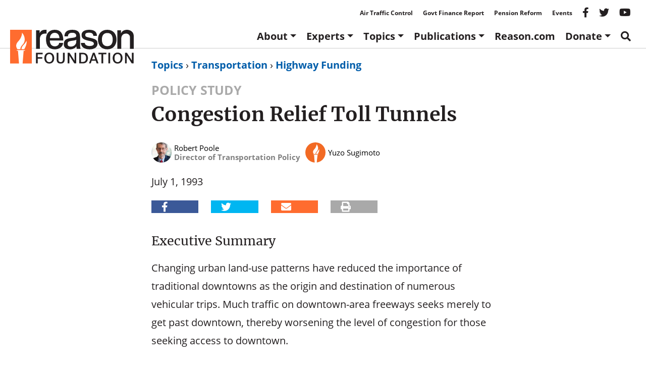

--- FILE ---
content_type: text/html; charset=utf-8
request_url: https://www.google.com/recaptcha/api2/anchor?ar=1&k=6LeMnkUaAAAAALL8T1-XAyB7vxpOeTExu6KwR48-&co=aHR0cHM6Ly9yZWFzb24ub3JnOjQ0Mw..&hl=en&v=TkacYOdEJbdB_JjX802TMer9&size=invisible&anchor-ms=20000&execute-ms=15000&cb=tk3n2vvavjqx
body_size: 45389
content:
<!DOCTYPE HTML><html dir="ltr" lang="en"><head><meta http-equiv="Content-Type" content="text/html; charset=UTF-8">
<meta http-equiv="X-UA-Compatible" content="IE=edge">
<title>reCAPTCHA</title>
<style type="text/css">
/* cyrillic-ext */
@font-face {
  font-family: 'Roboto';
  font-style: normal;
  font-weight: 400;
  src: url(//fonts.gstatic.com/s/roboto/v18/KFOmCnqEu92Fr1Mu72xKKTU1Kvnz.woff2) format('woff2');
  unicode-range: U+0460-052F, U+1C80-1C8A, U+20B4, U+2DE0-2DFF, U+A640-A69F, U+FE2E-FE2F;
}
/* cyrillic */
@font-face {
  font-family: 'Roboto';
  font-style: normal;
  font-weight: 400;
  src: url(//fonts.gstatic.com/s/roboto/v18/KFOmCnqEu92Fr1Mu5mxKKTU1Kvnz.woff2) format('woff2');
  unicode-range: U+0301, U+0400-045F, U+0490-0491, U+04B0-04B1, U+2116;
}
/* greek-ext */
@font-face {
  font-family: 'Roboto';
  font-style: normal;
  font-weight: 400;
  src: url(//fonts.gstatic.com/s/roboto/v18/KFOmCnqEu92Fr1Mu7mxKKTU1Kvnz.woff2) format('woff2');
  unicode-range: U+1F00-1FFF;
}
/* greek */
@font-face {
  font-family: 'Roboto';
  font-style: normal;
  font-weight: 400;
  src: url(//fonts.gstatic.com/s/roboto/v18/KFOmCnqEu92Fr1Mu4WxKKTU1Kvnz.woff2) format('woff2');
  unicode-range: U+0370-0377, U+037A-037F, U+0384-038A, U+038C, U+038E-03A1, U+03A3-03FF;
}
/* vietnamese */
@font-face {
  font-family: 'Roboto';
  font-style: normal;
  font-weight: 400;
  src: url(//fonts.gstatic.com/s/roboto/v18/KFOmCnqEu92Fr1Mu7WxKKTU1Kvnz.woff2) format('woff2');
  unicode-range: U+0102-0103, U+0110-0111, U+0128-0129, U+0168-0169, U+01A0-01A1, U+01AF-01B0, U+0300-0301, U+0303-0304, U+0308-0309, U+0323, U+0329, U+1EA0-1EF9, U+20AB;
}
/* latin-ext */
@font-face {
  font-family: 'Roboto';
  font-style: normal;
  font-weight: 400;
  src: url(//fonts.gstatic.com/s/roboto/v18/KFOmCnqEu92Fr1Mu7GxKKTU1Kvnz.woff2) format('woff2');
  unicode-range: U+0100-02BA, U+02BD-02C5, U+02C7-02CC, U+02CE-02D7, U+02DD-02FF, U+0304, U+0308, U+0329, U+1D00-1DBF, U+1E00-1E9F, U+1EF2-1EFF, U+2020, U+20A0-20AB, U+20AD-20C0, U+2113, U+2C60-2C7F, U+A720-A7FF;
}
/* latin */
@font-face {
  font-family: 'Roboto';
  font-style: normal;
  font-weight: 400;
  src: url(//fonts.gstatic.com/s/roboto/v18/KFOmCnqEu92Fr1Mu4mxKKTU1Kg.woff2) format('woff2');
  unicode-range: U+0000-00FF, U+0131, U+0152-0153, U+02BB-02BC, U+02C6, U+02DA, U+02DC, U+0304, U+0308, U+0329, U+2000-206F, U+20AC, U+2122, U+2191, U+2193, U+2212, U+2215, U+FEFF, U+FFFD;
}
/* cyrillic-ext */
@font-face {
  font-family: 'Roboto';
  font-style: normal;
  font-weight: 500;
  src: url(//fonts.gstatic.com/s/roboto/v18/KFOlCnqEu92Fr1MmEU9fCRc4AMP6lbBP.woff2) format('woff2');
  unicode-range: U+0460-052F, U+1C80-1C8A, U+20B4, U+2DE0-2DFF, U+A640-A69F, U+FE2E-FE2F;
}
/* cyrillic */
@font-face {
  font-family: 'Roboto';
  font-style: normal;
  font-weight: 500;
  src: url(//fonts.gstatic.com/s/roboto/v18/KFOlCnqEu92Fr1MmEU9fABc4AMP6lbBP.woff2) format('woff2');
  unicode-range: U+0301, U+0400-045F, U+0490-0491, U+04B0-04B1, U+2116;
}
/* greek-ext */
@font-face {
  font-family: 'Roboto';
  font-style: normal;
  font-weight: 500;
  src: url(//fonts.gstatic.com/s/roboto/v18/KFOlCnqEu92Fr1MmEU9fCBc4AMP6lbBP.woff2) format('woff2');
  unicode-range: U+1F00-1FFF;
}
/* greek */
@font-face {
  font-family: 'Roboto';
  font-style: normal;
  font-weight: 500;
  src: url(//fonts.gstatic.com/s/roboto/v18/KFOlCnqEu92Fr1MmEU9fBxc4AMP6lbBP.woff2) format('woff2');
  unicode-range: U+0370-0377, U+037A-037F, U+0384-038A, U+038C, U+038E-03A1, U+03A3-03FF;
}
/* vietnamese */
@font-face {
  font-family: 'Roboto';
  font-style: normal;
  font-weight: 500;
  src: url(//fonts.gstatic.com/s/roboto/v18/KFOlCnqEu92Fr1MmEU9fCxc4AMP6lbBP.woff2) format('woff2');
  unicode-range: U+0102-0103, U+0110-0111, U+0128-0129, U+0168-0169, U+01A0-01A1, U+01AF-01B0, U+0300-0301, U+0303-0304, U+0308-0309, U+0323, U+0329, U+1EA0-1EF9, U+20AB;
}
/* latin-ext */
@font-face {
  font-family: 'Roboto';
  font-style: normal;
  font-weight: 500;
  src: url(//fonts.gstatic.com/s/roboto/v18/KFOlCnqEu92Fr1MmEU9fChc4AMP6lbBP.woff2) format('woff2');
  unicode-range: U+0100-02BA, U+02BD-02C5, U+02C7-02CC, U+02CE-02D7, U+02DD-02FF, U+0304, U+0308, U+0329, U+1D00-1DBF, U+1E00-1E9F, U+1EF2-1EFF, U+2020, U+20A0-20AB, U+20AD-20C0, U+2113, U+2C60-2C7F, U+A720-A7FF;
}
/* latin */
@font-face {
  font-family: 'Roboto';
  font-style: normal;
  font-weight: 500;
  src: url(//fonts.gstatic.com/s/roboto/v18/KFOlCnqEu92Fr1MmEU9fBBc4AMP6lQ.woff2) format('woff2');
  unicode-range: U+0000-00FF, U+0131, U+0152-0153, U+02BB-02BC, U+02C6, U+02DA, U+02DC, U+0304, U+0308, U+0329, U+2000-206F, U+20AC, U+2122, U+2191, U+2193, U+2212, U+2215, U+FEFF, U+FFFD;
}
/* cyrillic-ext */
@font-face {
  font-family: 'Roboto';
  font-style: normal;
  font-weight: 900;
  src: url(//fonts.gstatic.com/s/roboto/v18/KFOlCnqEu92Fr1MmYUtfCRc4AMP6lbBP.woff2) format('woff2');
  unicode-range: U+0460-052F, U+1C80-1C8A, U+20B4, U+2DE0-2DFF, U+A640-A69F, U+FE2E-FE2F;
}
/* cyrillic */
@font-face {
  font-family: 'Roboto';
  font-style: normal;
  font-weight: 900;
  src: url(//fonts.gstatic.com/s/roboto/v18/KFOlCnqEu92Fr1MmYUtfABc4AMP6lbBP.woff2) format('woff2');
  unicode-range: U+0301, U+0400-045F, U+0490-0491, U+04B0-04B1, U+2116;
}
/* greek-ext */
@font-face {
  font-family: 'Roboto';
  font-style: normal;
  font-weight: 900;
  src: url(//fonts.gstatic.com/s/roboto/v18/KFOlCnqEu92Fr1MmYUtfCBc4AMP6lbBP.woff2) format('woff2');
  unicode-range: U+1F00-1FFF;
}
/* greek */
@font-face {
  font-family: 'Roboto';
  font-style: normal;
  font-weight: 900;
  src: url(//fonts.gstatic.com/s/roboto/v18/KFOlCnqEu92Fr1MmYUtfBxc4AMP6lbBP.woff2) format('woff2');
  unicode-range: U+0370-0377, U+037A-037F, U+0384-038A, U+038C, U+038E-03A1, U+03A3-03FF;
}
/* vietnamese */
@font-face {
  font-family: 'Roboto';
  font-style: normal;
  font-weight: 900;
  src: url(//fonts.gstatic.com/s/roboto/v18/KFOlCnqEu92Fr1MmYUtfCxc4AMP6lbBP.woff2) format('woff2');
  unicode-range: U+0102-0103, U+0110-0111, U+0128-0129, U+0168-0169, U+01A0-01A1, U+01AF-01B0, U+0300-0301, U+0303-0304, U+0308-0309, U+0323, U+0329, U+1EA0-1EF9, U+20AB;
}
/* latin-ext */
@font-face {
  font-family: 'Roboto';
  font-style: normal;
  font-weight: 900;
  src: url(//fonts.gstatic.com/s/roboto/v18/KFOlCnqEu92Fr1MmYUtfChc4AMP6lbBP.woff2) format('woff2');
  unicode-range: U+0100-02BA, U+02BD-02C5, U+02C7-02CC, U+02CE-02D7, U+02DD-02FF, U+0304, U+0308, U+0329, U+1D00-1DBF, U+1E00-1E9F, U+1EF2-1EFF, U+2020, U+20A0-20AB, U+20AD-20C0, U+2113, U+2C60-2C7F, U+A720-A7FF;
}
/* latin */
@font-face {
  font-family: 'Roboto';
  font-style: normal;
  font-weight: 900;
  src: url(//fonts.gstatic.com/s/roboto/v18/KFOlCnqEu92Fr1MmYUtfBBc4AMP6lQ.woff2) format('woff2');
  unicode-range: U+0000-00FF, U+0131, U+0152-0153, U+02BB-02BC, U+02C6, U+02DA, U+02DC, U+0304, U+0308, U+0329, U+2000-206F, U+20AC, U+2122, U+2191, U+2193, U+2212, U+2215, U+FEFF, U+FFFD;
}

</style>
<link rel="stylesheet" type="text/css" href="https://www.gstatic.com/recaptcha/releases/TkacYOdEJbdB_JjX802TMer9/styles__ltr.css">
<script nonce="9mtnxW8GJ3u9sAFLG5jyNQ" type="text/javascript">window['__recaptcha_api'] = 'https://www.google.com/recaptcha/api2/';</script>
<script type="text/javascript" src="https://www.gstatic.com/recaptcha/releases/TkacYOdEJbdB_JjX802TMer9/recaptcha__en.js" nonce="9mtnxW8GJ3u9sAFLG5jyNQ">
      
    </script></head>
<body><div id="rc-anchor-alert" class="rc-anchor-alert"></div>
<input type="hidden" id="recaptcha-token" value="[base64]">
<script type="text/javascript" nonce="9mtnxW8GJ3u9sAFLG5jyNQ">
      recaptcha.anchor.Main.init("[\x22ainput\x22,[\x22bgdata\x22,\x22\x22,\[base64]/[base64]/[base64]/eihOLHUpOkYoTiwwLFt3LDIxLG1dKSxwKHUsZmFsc2UsTixmYWxzZSl9Y2F0Y2goYil7ayhOLDI5MCk/[base64]/[base64]/Sy5MKCk6Sy5UKSxoKS1LLlQsYj4+MTQpPjAsSy51JiYoSy51Xj0oSy5vKzE+PjIpKihiPDwyKSksSy5vKSsxPj4yIT0wfHxLLlYsbXx8ZClLLko9MCxLLlQ9aDtpZighZClyZXR1cm4gZmFsc2U7aWYoaC1LLkg8KEsuTj5LLkYmJihLLkY9Sy5OKSxLLk4tKE4/MjU1Ono/NToyKSkpcmV0dXJuIGZhbHNlO3JldHVybiEoSy52PSh0KEssMjY3LChOPWsoSywoSy50TD11LHo/NDcyOjI2NykpLEsuQSkpLEsuUC5wdXNoKFtKRCxOLHo/[base64]/[base64]/bmV3IFhbZl0oQlswXSk6Vz09Mj9uZXcgWFtmXShCWzBdLEJbMV0pOlc9PTM/bmV3IFhbZl0oQlswXSxCWzFdLEJbMl0pOlc9PTQ/[base64]/[base64]/[base64]/[base64]/[base64]\\u003d\\u003d\x22,\[base64]\\u003d\x22,\x22w4c9wpYqw6Rnw7IIwqXDhMOFw7vCscOMFsKrw4Ffw5fCtgMQb8OzOsKPw6LDpMKuwq3DgsKFbsKJw67CrxVcwqNvwqhTZh/DvFzDhBVbQi0Gw5lPJ8O3OcKWw6lGMMKlL8ObQwQNw77CnsKvw4fDgEDDog/[base64]/PcKND8O2wpjDg07CjkLCqcKhMEgLw5FYC2PDj8OPSsOtw7vDvVLCtsKsw6w8T3hOw5zCjcOwwp0jw5XDmF/DmCfDplMpw6bDj8KQw4/[base64]/CtirCrT4VTTUwKnzCj8KzS8K1wodVEcOHX8KKUzxAe8OkICAvwoJsw7sOfcK5XcOEwrjCq0TCrRMKOcKCwq3DhDs4ZMKoB8OcancFw4vDhcOVL0HDp8KJw7IqQDnDocKyw6VFX8KIcgXDpXRrwoJRwo3DksOWZcOLwrLCqsKVwq/[base64]/DgMOKwrvCn8K7wrJ9wrPDtRwQQHjDiBrCpE4uZlTDvCo6wp3CuwIsDcO7D1lbZsKPwqXDmMOew6LDsUEvT8KYG8KoM8Orw40xIcKSAMKnwqrDnW7Ct8OcwrVywofCpQEdFnTCr8ORwpl0F00/w5RPw7M7QsKrw4rCgWoZw4YGPgTDpMK+w7x3w43DgsKXZMKxWyZ0PjtwXMOuwp/Ch8K9ewBsw5k1w47DoMOjw7szw7jDjSM+w4HCjivCnUXCkcKywrkEwp/CvcOfwr86w4XDj8OJw7vDmcOqQ8O5A3rDvXURwp/[base64]/Ct8Ktw4PDtsKhOMO9wrfDrmrClMOkw4vClw3CkxXCkcOEKsKyw68EYQt/wpsUIzU5w4jCv8KNw4LCjsKqwrbDu8KowpkMfsOnw43CosO6w7MUUzHDnGQdMHEQw60Lw6RmwoHCvUzDi3QENRHDgcOxZ2HCuhvDncKGOCPCucK3w4fCgsKgBml+OExrKMK4w4NQCxrCsEplw7/DsG9uw6UEwrbDgMKjKcOTw57DpcKXBmrCh8ONMcKmwo1Swp7DrcObPk/DvU8kw5jDlUgLYMKcS29rw4TCusO+w7rDqsKEOmzCqBEtAcO2DMKvZMKEwohkMwXDiMOkw4zDl8K3wrDCvcK3w4c5ScKawoPDl8OfeQvClsK9WsO3wrVQwpfCkMKnwoZAGcOfbcK8wr4lwpbCucKWTyXDjMKtw6jCvn4jwpgOWcKFwrlpWy/DgcKUAWdEw4/DgUthwqjDmEXClBLClCHCsT5vwrrDpsKFwpnDrsOdwqdzXMOufsOKVMK+FAvCgMKPKihBwqTDgWhBwqwBZQUcJGogw6bCicOIwpbDisK0w6p6woUMbxEAwpsiWzLCksOMw7jCmsKIw7XDlA/Dsk0Gw6nCvsOcKcOPZALDkUzDg0PCh8KxWhwtU2jCjXnDkcOwwpJScyJqw5bDgT1eQFjCtWLDn1BUTjDCtMO/csOMSRBSwqVoEcK/w7Q1UUwGR8Ovw6fCqsKcDSxyw47DpsOtGXcWW8ODLsONfQfCtWwKwrnDl8KGwpkhHhPDkcKhfcOTQHrCnHzDr8Kof017Rh/DocKVwq4yw58EG8KoCcO1w73Ct8Kre392w6NJWMOSWcK8w6PDuz0bbsKcw4R1Gh1cE8OZw6/CnDbCksOLw6bDssKFw7DCvsKHdMKwbwgsd2PDscKjw5IrPcOtw7vCo1vCtcO8w4PCtsKow6TDnsKtw4nCgMKBwrc6w7lBwpfCvsKtV3TDlMKYAw1Uw7ggOBU/w5DDqlTCuWrDh8OQw5gbfFTCiTVQw6/CunTDqsKPQsKnRMKHUhLCocKIe1nDiXQ1YcKOf8OQw5UEw61YHiFdwpFNw4wfZsOAKsKNwqxTFcO1w6jChsKtDxh2w5hHw5XDjDx/w7nDkcKkPyDDqMKgw6wGPsO9CMKxwqXDm8OwK8Oscw58wrgVBMOiUMK6w7DDmyxewqpGMwNqwpTDhsKiKsOUwrwIw7bDuMObwrnCqR8YL8KkSsOXMD/Di3/CiMOiwovDj8Kew6HDt8OICFRCwpxEZgFGf8OKTA3CmsO9eMKOQsKpw6/CglTDqz48wqBCw4xjwpjDl2wfTMKUwrDClmZ8w4cEBsOwwpHDucOlw4ZtTcKwMiMzwrzDhcOFAMK4TMKiZsKnwqkvwr3DnnAHw7ZOIiIxw7HDjcO/[base64]/DoMOdw5EiSsKGAWZvX8KbEsK/[base64]/[base64]/HsOXfiIBWkZOwoXCjgBfw4LDn8OwByMdw4jCtcKNwqJAw58ew7rCjUV2w7QAKzpEw4LCv8KEw4/CgX3DnDdvTMK1YsOHwqPDqcOxw5UwGGdRNQIfZcOQTMKQG8OLCGLCpsKjS8KSFMKWwr3DjTzChV1sZWdjw5bDo8O1SAbDlsKFc1jDsMKzEAHDpRfCgnnCrCfDocKUw6Mrw7rCintnakTDnsODZsKpwoxNdWTCiMK0CTIOwo8/ISUbCXQVw53Cu8OFw4x3wq7Co8OvJ8OdDMK+IAHDu8KRBMKeEsK4w6AjaHrCt8K4P8KIecOrwqptHiYkwrfDmX8WP8OJwoXDvcKcwpBRw6/Cpgs9GzZ+ccK/CMK0wrkzwpFpP8OucAcvwqLCnnPCsWTCp8K/[base64]/[base64]/NFc5cifCosKPKcO5wrwJOjwvGMOuwrseecOIOMKeNsKwworDhsOWw440acOkJyrCoRLDskrDqELDv01Pwq1dSWouVcK/wozDhVLDtAkDw6XChEbDhMOsWcKJwrJ3wpzDvsOFwrQUw7jDisK/w5xuw7dpworCisORw4HCkxnDihTChsObSxHCusK4IsKywoHCvWbDj8Kpw6p5cMKhw4k1HsOFecKLwooUacKkwrDDk8O8eBHCt2zDv2JvwqMOTX1YByLDjmzCu8O0JSFqw48Kwoovw7XDuMKaw4QEBsKNw41bwqIVwpnCoxHDg1HDr8Kyw7fDn3/ChMOIwrrDuCzClMOHVcK4LSLCni3Cg3/DqsOIIFJJwr3Dj8OYw5BcWDVIwqDDtVnDusOacBjCocKFw53DvMKYw6jCs8KlwpJLw7jDuVzCsBvCj2bDosK+DhzDpsKZJMORE8OmFVF4w5fDjUnDgQMjw6nCoMOUwplZEMKiASwsX8Kiw51tw6XCusKOQcKSZxImwqnDqVLCrU9tdWTCj8O8wo88w61ewrfDn2/CkcOfPMOuwooAa8OcPMKrwqPDiFFgZ8OEFk3CjDfDhwkOQ8Oqw5TDkmAJeMKFwoJzKcOFRAXCv8KdYcK2TsOnSQfCo8O6ScO9G35RSkHDtMKpDMK/[base64]/[base64]/Dn0YWLmEDS8O3NFRXwqJDJsOGwod4LnZiw57Cni4VABxywq/DiMO9QcKhw5tMw4QrwoIBwr7CgWlZHGkJNHEpIjbDucOFfQE0e1zDrGbDvBvDoMO1YFsRNF0wfsKYwoLCnnx4ECUfw73ClMOLOsOJw54LUcOZIEQ9OVfCrsKGKDjChx9DTcOiw5PCk8KiDMKuIMOKIy3DoMOZwofDthTDnEtlQsOywo3Dn8ORwqB/w6cDw5/Dn0zDlzRWMsOMwoLClcKPIBJPZcK+w7lVwpvDuVbCgcKKQFwLw588wqtpRsKAUxkNYsOhS8Omw77CnkFzw64Hw77CmntEwokxw5vDssOvSMKPw7DDmiBjw7QWFjo9w7fDgcKAw7nCkMK3GU3DqEfDicKPQC42KDvDr8KTOsOUdyx2JiYYGVnDgsOcRWQ1UQkqwozDh3/DksKpw6sew4XCt3lnwrsYwoJjUU3DksO6K8OWwrHClsKIa8KxDMOsKE87HSVAU29LwqjDpVjCkXtwZQfDq8O+JmvCqcKgJk/CohwuasKoTgfDrcOVwrnDl2wsfMOQT8O1wptFwrXCg8KfPBkfw6XCpcO8wqhwcR/ClcOzw5gWw5TDncO1NMO/ChhFwqfCoMO3w459wp3Ch1LDmg9WL8KpwrViPWI7FsKoWsONwpLDosKEw6DCu8Ksw65uwpDCisO2B8OaP8OFcUPCqcOswqNKwooBwow/GQPCuz/ClyV2HcOzFHLDjsKNGsKfEHLCnMKeL8OBcgfDk8OqY13DqTvDvcK/MsO2MmzDg8KUWTAbSmsib8OqFHgkw4oJBsKUw5phwo/CrHJCwq3DlsKNw57DqsKpT8KAdiIMFzwQWinDi8OKPXl2DcKedl/CjMK/w7/DrWFJw6DClcOHYy4awqkjMMKRWcOFTjXCgMKYwosbL2zDisOnMsKOw5MSwrfDvDrCoAHDtBhLw7Mzw7zDkMKjw5Ykc1LDjsOgw5TCpzhmwrnDlsOOIsKuw6DDiCrDvMOnwpbDtMKbwqHDqMOQwqzDj1TDk8Otwr1LZzpswrvCuMOMw4/DlCc+HR3CvXZObcKjLsOCw7TDlsK1w6l7wp9QK8OwcDDCmA/DsFDCn8OJNsK1w6dLM8K6WsKkwoPDrMOGGMOyHsKIw4DChERyKMK8bArCmm/[base64]/[base64]/FnjCsT3Cj0V6SMKBwoPDqDfChEfCqSdNOsOqwqgAOjpMG8K0woYew4jChsOVwp9SwrLDlGMSwr/CuzTCm8KUwrYSTXDCuwvDuXbCpVDDi8O2wphNwp7CqmVDIsKRQSPDlDVdE1nCswDDncOAw6nCtsOTwrDCvg/CuHMKRMOAwqbDksOsWsK2w5ZAwq3DjcKTwohtwrcfwrcPMsOYw6wXeMKFw7IKw7VlOMKhw6Jjwp/Ds3d6w57DscKLRSjCvBxeaC/[base64]/CqsKPSsOJwqPCtMOow5HDhBALw6DDlBQ9woB6woJgwrHCpcOTDGrDvFVlHg4Hej9UPcOGwp8KBsO2w79iw4LDlMK6NsO+wp1LFyEnw6ZKNhJrw6g8M8OILzQqwp3DucOxwrV2dMK1ZsOYw7fCisKBwqVdwpHDkcKoJ8KZwqXCp0TCkjE1KMO4LV/[base64]/w40XcsOiP8OoGsKuasOIWsOyTsKBKsO2w7Ytwq43w4c7wq5eBcKNWV7DrcKFcmxlWzkWX8OoXcK7QsKNw4oQGjDCl3HCsn/DuMOjw4ZKRhfDtcKAwqvCv8OPwo3CtMOQw7oiVcKeOAlWwpnCk8OcVArCq3pKZcKzek7DtsKMwrtYFMKnwoFRw5DDhcOxCBU9w7bCgsKnIhgSw5TDhA/CkE/Dq8KDL8OoMwkuw5LDunDDrmLCtQJOw5sOE8KcwozCh01mwpU5wpcLVcKowrgJHnnDuBXDssOlwolUC8OOw4Fpw6s7wqE4wqgJw6Nyw7nDjsKPMXnDiEwmw6prw6PCpWzCjnBaw50Zw79Zw7JzwovDgzwLU8KaY8O1w5vCi8Oiw4FJwofDlcK2wq/DlF90wosSw7DDhRjClknDiFbClHbCqMOsw5fDhcKOdmRkw6wHwqXDoxHDkMKYwr7CjytCIgLDusOiZy4bOsKHOCYQw57DtibCisKJCW7CgMOsLcKKw5HCl8Okw4/DssK9wrHCjHtBwqR+DMKpw5NGwpZ7wpvDoSfDpcO2SwrCoMOnTnbDpsOqfWN9AMOOUsKtwozCgsOaw7TDmEs/AV7DscKOwpZIwrbDgm/Cl8Kxw6/DucOcw7wQw6TCvcKfSy7Cih0aPGLCuCRlwol9IFPCoC3DvMK7OCbDosKYw5c7AQRxPcO6E8KQw6vDu8KZwofCkmstFX/CoMOveMKJw5NqTUTCr8KiwqzDhUY5dRbDgsO7BcKwwrLDi3Idw64aw53Cm8OvdcKvw4rCoWDDiiQdw7TCm01nwoTDi8OuwrHCpsKcf8OxwprCqXHCtnDCqW9fw7rDuG7CkcK/QXA4fcKjw7vDiH07ZRjDocOgHsK4wpnDg27DnMO3LsOGK3xXV8O7TcO4JgsSXMKDFsKfwo7CgMK7wojDplZ/w6Rbwr7DqcOTPcOOXsKEHcOwCsOlf8KtwqnDvWTDknbDqXJQOMKNw4fChcO/wqTDv8Oic8OCwpPDinA4LWjCpSfDgz5wAMKKw4HDvCrDtSYtGMO3wr1Mwr5tRzjCrkwuUsKfwp/CjcONw4JFbcKADMKkw6glwo98wpzDlMKow45feGfDpsK+wrAjwpsAE8OafMKzw7fDnQk5S8OrBMKgw5zDq8OCRgsyw4nChyzDpizDgjd/R1YqA0XDisOeHVcUw5TCqR7Cp37CmMOlwo/DtcK7Lm3CvC7DhyYwVijDuwPCo0XCusOGGkzDmcKqw5rCpnZxw5MCw6fCkBjDhsORAMOwwovDmcOswpPDqSlPw4DCuzN8w4nDscOYwo3CmkNPwpDCrnLDvMKELcKhwrrCvU8cwr50eH/Cu8K5wqEewplZWWVfw7XDvUBZwpxVwovDtSR2PlJBw70DwpvCsnUJw6txw4/[base64]/CpV7DhwzCrhHCvsOlwpZZdMOLTH5SeMKubsOBGm9+eTfChT7CtcOKw7zDr3Fkw7YLFGciw5BLwrZywqjCrFrCu29cw5M8S0zCm8K3w4XDgsOPJkkGe8KRDCQvwo9JNMKXScOFI8O7wqJ3wpvDmcKDw5IAw7gqFcOVw7vCkCfCszRIw5/DmMK7O8KMw7pMD23DkxnCicKuNMOICsKBKznCkUIWEcKDw5/Dp8OywpBnwq/Dp8KaA8OGYkVjHsKTMCpyG1/CnsKfw7o5wrTDr17Di8KpUcKRw7UNb8KOw47CjsK8RgTDl0PCiMKBbcOSw5TCjQfCoHIpA8OKd8OPwpfDrQ7DkcKYwpjChcK6wo0SQhbCo8OdAE0rcsK9wpkMw6J4wo3ChU1YwpYPwr/ChCoYfn42AVPCnMOCZMK7XSwTwqI1TcOKw5V4cMKRw6UvwqrDqlE6bcK8CUpaMMOvbkrCry3CgcK+dFHDrwIqw6xbehNCw6vDmiXCmmp4KVMYwqjDmRpGwpNAw5Jew5x3fsKLw5nDpGrDusOhw5/[base64]/Dt8O0wqNGfkZdwq3CjjXCp8OpE8OlYMKjwrnCjh5xQw5mRCjCiF3CgnvDg2HDh38QSTc5TMKnCy7ChWfDlWrDv8KOwofDi8O+KcKAw6AYI8O1Z8OwwrvCv0vCrzp6OsK3wpsbM3pLSm8PO8O2cWrDsMOXw4o4w5kLwoNPOzTDpCXCjsOEw6PCt0cYw6/Cv3RAw67DqDDDsggnETnDocKNw6rClsK9wqFkw4HDph3Cj8OUw6PCvGPCnjHCuMOrFDVRBcOSwrh5wr3Dj0dxwo5kwpNMbsOcw6pjEibCgcK4w7B/w7wbOMOkDcKzwqFzwpUkwpNGw4DCmCjDicOvQC3Dp2JcwqDCgMOWw7J0Aw3DjsKcw61hwr59BBvCuXAww67Cs20cwoMtw5vDuj/[base64]/DgHd8SWbDkV3DmsKNI8O3wqbCr3hMPcOBwoRaLcKoKx3Dtmg6BW47BF7CocOFw5/DicKDwpXDvsO6QMKaQxYUw7rCh21EwpE3YsK8ZWvCmMK9wpLCi8KBw7jDjMOAFMK5KsObw7/CqwLCjMKYw4lSRA5EwoXDgsKOUMOHI8KyOMKCwq0ZPF4DXyJMS1XDjQzDhgrCvMKFwrLCkFDDnMOVWcOVV8O9chQcwroYDldYwqswwrTCpcOAwrRLGULDlcOvwrrCgmXDlsK2wrxtS8KjwrZQWsKfVCPClFYZwo95FVvDoBjDiiHClsObbMKNLXzDisOZwp7DqAxGwp/Cm8O1wojCmMOeBMK2AVAOHcO6w4k7WxTClUXDjgLDmcO8MXETwrtxZDhJU8O7wovCncOUQV3CiCALaiQmFEHDmU4iBCDDqHrDnThARWbCm8OeworDtMK/woXCrUgPw6LCh8K+wpwUGcONScKew5kbw4glw5TDpsORw7lpO0dgf8KpV2Q8w6xxw41lUzRwaBDCsy/[base64]/DkXnDnsOXWcK/w4DDisKIUMKzDFcQVMOvwp7DulDDjsO9WcORw499wqJIwqPDhMOhwr7DlnPDhsOhLcKmwq7Co8K9YsKTwrt3w4gzw4RUOsKSwrZ0wo4wVHzCjQTCpsOFX8OCwoXDpmTCvFUCc0/CvMOiw4zCu8KNw6/[base64]/DiVXCm8K/[base64]/ccKUw6fCpSbCkMO3wqXChsOue114N8OGwp8uw5nClsKHwonCnhzDtMKDwrE3e8O+wqwiH8KCwrZ7LsKoMMKyw5t5E8KIOcODwqvDnHUnw4l9wrI1wo4tPcOgw5hnw78Fw6dlwrHCrMOXwoF5FH/DqcK6w6gpGcKCw6gawpQjw5rCkErCpWVXwqrDqMOzw7JCw4wHCsKGX8Olw7bCn1nDnGzDn3rCnMKTGsOqQ8K7FcKQNcOcwo5dw4/CqcKOw6jCusOEw6bDvsOIb34lw7smdsO+GhLDg8KyeHXDgmM4XsK+FsKZK8Kaw4J7w5oqw6tbw5xJNlMnWRvCpSMhwp3DvsKBfy7Djl7Di8OjwpZCwrXDoEjCtcO/CcKeGj83DsOpZcKRNHvDkVvDslwRb8Odw4zDtMKSw4nDkSnDr8Kmw6PDml/Dqgl3w5R0w55TwrA3w7bCuMO5wpXCiMOvwqp/cDVqdmbDuMOjw7c4VMKsE0c3w4Rmw6DDhsOww5NAw7t/w6rCrcO3woLDnMKOw6EoeVnDgEjDqwQYwo5Yw6o5w4LCm2MWwr5cFsKID8KDwoDCsSsObcKOYsK2woN4w6kIw6E+w5zCuFtfwrQ3OB99K8KuRsO8woPDtVAqRcOMGmtJYEpeElsZw4TCvMKtw5kNw7QPaD0MS8KJw41pw5csw5PCvyF/w5nCqycxwrDChyoZFBRyUAp3fhhiw6N3ecKHQsKJIUnDokPCscOXw79SZjLDgEhLwrPCv8KrwrrDqsKVw4PDlcOJw7NEw53CkTbDjcKWZ8KYwqRlw74Cw5VQBcKEU1/Dq09/[base64]/QsKWNSE7TUNSw4JLwotKesOfw4kjahQiEsORRcKKw6zDpSXClsOlwrvCrw3DnjfDpMKaO8OwwpgRe8KBXsK/[base64]/DlsOfw4NMw4oddMOpwotERkUdwprCiCkbHsOuTEMPwo/DhMKIw6M5w6rCq8KER8OQw6DDjhPCj8OWCsOMw4bDiUDCrCrCgMOdwoBDwo/DjSPChMOcTMKwD2fDicObOsK7KsOow6INw7N1wq4tSF/Ci0HCrCnCjcOSL0NgIj3DskkvwrE8SlXCo8KnTiwHEcKcw6towrHCt0HDscKbw4Fmw57CisORwrlmC8O0wox5w7LDqsOwdhPCiDXDl8KywqhnTQ/CvMOiIVLDkMO3U8OHTHtGesKCwpXDqsKtGW3DjMKcwr0yRlnDgsOBKSfCmMKuSSHCpMKvw5M3wpPClhHDpC1jwqgOLcO6wop5w55cKsOHIEAlfFcZDcOTcmFCcMO+w6NQDz/DgGnCgSc5Vywsw6PCnsK2bcK8wqJoHsK5w7UjcRjDiHvCnGV4wo5Bw4fCrjfCg8K/w4PDoiHCqRfCgm44f8OeTMOlw5IGEXfDosKoIcKBwp3CtzwXw4vDrMKdOzQ+wrwCS8K0w7ENw5LDpgLDlXLDnVDCnwEhw7NqDTXClUDDrcK0w51KVS7DpcKTcwQgwrjDlcKUw7/DjgtoU8KEw7dzw6gyZMOOLcOVW8Kvwp8tKMOmLsKcTsO2wq7CusKTBzs0dyJVFgs+wpt1wrLDlsKAWMOADynCmMKOb2oVdMO9CsO4w7HCqcKEaDBgw4/CtBDDiUvCh8O4wpzDuygYw5t4JmfCgz/DjMKdwq9+Ly8DehzDhl/[base64]/Dv8OxwpDCoMKgAGnCisOuwrvCmBlVYXLDrcOqMcKuC1HDicOsH8ORMlfDp8O5I8KoPBXDlcKiasObwqwvw657wpnCqsOvAMK8w7oOw69+LWXCtcO3dsKjwq7Ct8O6woUnw6/CoMOhZ2oVwp/Cg8OYwr5Pw5vDmMOww4YTwqDDqHjDsF9kNxVzw54YwpbCuVbDnB/DgTsSSW0HP8KZPMOlw7bCgT3Dq1DCi8OcVXcaWcKzQBcfw4A7WUpiw7BmwonCnsKfw43DmcO0SG5qw5nCgMKrw4NsDcKrEhDChsORw7oywqQETBfDssO5DTx3biXDtzXDnyI7w4FJwqoiJ8OewqBIe8KPw7UQa8Ozw6Y/CHBBHSJ/wqDCmilVWUrCimIsDcKLcAEKPFpxIhJ3FsOIw4LCgcKmw4xow7MqMcK+HMO4wrsCwrTDo8OabTEuL3rDm8Ojw5sJN8KCw6zDm1F3w4HCpD3CjMKrVcKAw4xLXVYLBA17wrt6ZCTDo8KFCMOCVsK4NcO3w63DqsKbb1JfSQfCqMO/EnnChHLCnD0cw6sYJMOTwqVxw7zCmWxxw7HDh8KIwoJKH8K3w5rChXfDm8O+w74RLXcSw6HClsOMwoXCmAA4f1ccFkfCicK+w7LCv8OkwoIJw4xww5rDh8Ofw6cGNEnCvn/CpWZ7aAjDmcO9ZsOFSG13w73DoH4/ViLCgMKVwrcjTMOYRgt5B2ZPwp9swpXCrsOHw47DrTozw5XDt8OEwpvCtW8ibisawpDCj3RxwpQpKcKoU8KxVzdNw5jDj8KdWEJpPx/[base64]/CjGRCw5VyeMKJKMOROgHDrsKUwrrCo8Knw7rDlMKJWMOoRsKdwoRzw4/DhsKZwogVwrHDosKIVmDCqwoqwoTDkRPCqDfCisKswqY/wqrCoTfCnwtcG8OTw7TCnMOYGw7CicKHwpoRw4nCrQzCvsOeVcORwonCgcK7wosvQcKWOsOQwqTDlDLCrMKhwpLCqF3Cgj0IccO1GsKrV8Kkw44Mwq/DuiIKFsOzw6XCnXcnGcOgwo/[base64]/DkDwBw5gTRMODwpfDvEzDmcKhw7klw6fCtMKHRDLCusKvw5fDh2l4HHbDl8O6wrd7Gk1easO0w67CocOSCl0/wrbCicOLw43CmsKMwrQbKMO1XsOww70Ow5TDq301YTdhPcOHZ3vCrMOvWyMuw6nCr8KUwoxTJhnCjj3CgcOnIsO1aQHDjhBAw54LLH/DgMKJQcKSG3J3TcK1KUJiwoczw5/[base64]/Ct8O8wp5YwoR2QRnDvHVETW8Xwrk9TsKGwr5Vw7DDqAMxH8O/B39fbsOXwq3DkgBBw45DDUrCsgjCp1TDs2DDmsK5K8KgwqYmTjV5w6YnwqtHwrU4UXHCgcKCcxPDomNfDsKdw4/CgxVjEW/[base64]/CikHDpgTClwgkw6Q8w5Myw5IPHMO7NWDClWTDu8KWwo5PDmJewprCgy8AWsOxLsKEIcOyP11xC8KzIRNwwr8twqtyVsKbwqHCgMKcQcOPw7PDtH1HP1/CgFPDpcKhdGrCuMOZXyteO8OtwpwBO1/Ch0jCuj3Cl8KGDH/CpcOhwqQiFT4TFWvCpQLCkMKiHTNTw5NBDSrCp8KXw4xBw5kcdMKaw5kswoHChcO0w6oRMhpWVxbCnMKLEhDCrMKGwq/Cv8K/w743JsKSUVVdbDnClsOSwrlXC3jCpMK6wooEODhgwo4oOUXDoRbCuUocw5/Dlm3CucKJIcK9w5V3w6UdRxgjSChfw43Duh1Cw6nCuV/CmQFlGCzCu8OpR3jCuMORGcOzwr4VwqvCtUlFw4MEw4t4w6/[base64]/[base64]/DksOlwrHDgcOQwqtUw4nCpsOYfkIhwo5pwpLCujbDpsOvw4pgaMK1w64qLcKIw7xww4gyOVPDhcKgBsOMdcOFwrzCscOywoBwYlMLw4DDmVxtYn3CocOpMR1Nwp/DgcKYwoJEVsO3FFhBEcK6CMO9wqvCrMKRAMKWwq/Ct8Kzc8KgBMOqTQtAw6oYSTgeB8OuKlt9WjTCrcO9w5wvcC5XNsKrw5rCowMdaDBLAsKow73CmsO0wo/DsMK1BsOww63DmcKOWlrCu8OZw7jCucKTwpNcW8OFwp/CpGfDgmXCg8Ojw7vDh0XDiHIoH1UXw6xFccOtJ8OZw4Rcw7wpwpnDvsOew4Ypw5bCj0lewq9ISsKEcWjDvAICwrtXwrp6FDzDvihlwp07b8KTwq5YGcKCw7whw4IIXMKGG1giC8KnSsKOSk4Aw5RfVibDrcORDsOsw77ChB/CoXrCpcO+wonDtlxrNcK7w6vCscKQdcOKw7Qgw53DusKLHsKhTMO6w4TDrsOeY2YewqAjBcKjIsOxw7HDgcK6FCIpWcKLasO6w6AGwq/DgsONKsK+f8KlCG3Ds8KuwrFUasKOGzl/OcOAw6dKwoUqbcOFEcKFwoR7woA/w53DqsOccATDtcOmwpU/[base64]/Dkg7CpcOVChHDgDHCkzTDpwnCkMOlUsOGA8ORwo7CmsK6fgnCgMOcw7l/QFnCkcK9SsKPJ8OBR8Odd1LCo1HDtwvDlQUWOEo7YDwCw6Afw7vCoS3Dg8O9Tj11Ig/CgcOpw444w4cFRwDCnMKuw4HCgsOUw5vCvQbDmsOWw4V2wrLDgcKCw4B4HyLDn8KLc8K7EMKoQcO/PcOsccOHXCJaRBLCsBrChMOvSjnDu8O4w7rCisK1w6nCuR7CqRIbw6bCl2AoR3LCon0gw43CvGLDjD4Hfw/DkyJ4DsOkw6I6JnfCgsO/[base64]/DkcOPN8OUwoEOwoHCgA4qwqfCm1/[base64]/Dj0/DqcO9wqfCh8KPNkUkA8OWS3M2w7/[base64]/w7gIa8O0wqbCglwpwp9lwr7CvmDCtDs7w67Cj2XDuSoTNsKIGQvCgVNzJ8KvPV4UJMKOL8KwSDnCjybDr8O/T11Ew5F8wr4iKMK8w6zCrMKuSGTCrcOsw6oewq4gwoN/azHCqsOhwoAGwonDqznCgTPCp8OtG8KoTD9EUSgXw4TDnQsJw6/DmcKmwqbDpxdlKXXCvcOZQcKmwrJFfUI7VMKcFsKWBytPd3HDocObaFtiwqJEwrNgOcKpw5fDk8OhTcKrw7QueMKZwpHDuFvCrQhhCw8KJcKuw50tw7BPf2sKw7XDhnPCsMO7ccOKRSbDjcKjw5Enw5pNe8OOIS/[base64]/CqjLCkMOmY3XDtcKJJHhYwobCmsK1wo4ww4fClGvCgcKNw4RowrfDrsKpbsKSwoxiZFhWKXvDnsO2HcKQwq/DoyvDh8Knw7zCjcKhwrvCliAgC2PCty7ChS42JgFpwpQBbsKGP3Ncw7fCtjfDiQjCjsKbF8Otw6AEecKCwq/ChDbDjRIsw47CvMKXYnskwoLCjHoxYcKuLyzDicO2A8OLwp8lwqZXwownw4fCtRnCn8OqwrMtw4DDl8Ovw5B2ZR/CoArCm8Ocw6caw7/Chk3Cu8Obw5PCoH0fAsKLw451wq9Iw6w6Pn/[base64]/SV9Zw4wpwo5hwobCs8Kow6hcR3hwAMKdSXsww58nc8KYPD/[base64]/[base64]/[base64]/CgFt6OsOmPsOBWlorwoLDkjFaw6wjNRgVCmVRSsKqTRkyw5gcwqrDsjc3NDnDrCzDkcOmJmxSw5Zywqp8KcKwBGZHw7XCjcK3w7E0w5XDtH/DjcOXIxgdcTo1w7o3W8K1w4bDih41w5jCmDwGVhDDn8OZw4TCiMO1w4I2wpbDhG17wpvCo8OeMMKewoYPwrjDjCrDqcOkEwlKGsKmwrUXEW0xwoooPEI4PsOcBMONw7HDmsOwLDxgJzsddMKPw59qwrFkcB/CggAMw6XDhmhOw45Cw7TCoG4xVV7CmMOnw6xFbMO2wrnDtVTDqMO6w7HDhMORQMOew4HCmkw+wppjRsKvw4bDn8OXAF0Kw5LDi0jCmMOwA03DkcOmwovDu8OOwq/CnhbDrsKyw7/CqygoCEwqazB8CMKvMHgebjQhKg3DojzDg0RXw6XDqicBE8OQw7YOwrjCmTvDggTDpsKgwq96FVEIaMONUBTCrsKPAh/[base64]/[base64]/DihDDpiBdWAPCtWYJW8KZwrzChMK+bUPCgAV3wp4Cw4ASwq7Cuj0zf0PDlcOcwpQ+wpbDhcKNw6FJQX58wojCvcOHw4zDtsK8wohPQcKVw7HDncK0UcOVcsOGLTVpIMOYw6DCnwJRwrPDkQU1wpJowpfDqwhPbMOZMsKVRsKUZ8OVw5gcDsOSHTTDtsOuLcOiw7Yqa1/DuMKvw6LDhgHDsysBUisvEUsTw4zDqlDDj0vDkcOfCjfCskPDmjrCn0jCpsOXwpoBw4JGQlYBw7TCgFUXwpnCt8Onw53ChgAQw6/CqkEQAQUOw45qGsKjwr/CiDbChlbDoMK+w5kcwrkzQMOJw7/DqzkSwrMEBh8Lw45PMzFlUEJ2wp1wZMKeDMKkAHUMRcKqRj7DtlvDiinDmMKfwoPCr8K9wo4xwoYsScORSMO+N3Q4wrx4wrRIMzbDn8OnBHRWwr7DtH3CkwbCjkHCsDnCvcOlwp5zwol5w6d2cDfCgX/CgxXDu8OSUzk0KMKoW2NhEB7DszlsORDCoEZtO8KqwrsJDBs9bDjCocKrNmMnw73DkgvDmMOow60dEm/DqsOWOmvDvDsfd8KdTWsHw7DDlWrDvMKpw41Jw5MzCMOPSFPCu8KawpRrY33DgsKtaRPDgcKVWMOsw47DnhQkwrzCjUdYwrM/FMOtEG/CmkjDmTXChMKkD8O/wr8MRMODE8OnDsOHKMKDWV3CkDwbdMKgZcKqelMuwqTDhcOdwq0qUsOdZH/DvMOXw4nCi3oYc8KywoxuwpQEw4rCkmMCNsKIwqhiPMOgwrAjd3xVw7/[base64]/CkgwnwoRew73CvTTDkcOiaHTCokjCs8Oyw6fDp8KuLTjDq8Kjwrp+wqzCocKaworDmzp3aiskw4wRwrxzB1DCkhQewrfCisKqHmkMPcKCw7vDs3szw6dZBsOyw4wia1bCsmnDqMO/UsKudW4URMKvwrp2w5nCg0I3E241XTthwpLDtlMVw5o2wrROPEbDu8OjwovCtB1EZMKoMcKXwqs3JyVBwq00AMKtZ8O3RSZBGRHDlcK0wrvCucKueMK+w43CsTc+wp3DuMKKG8KJwpFpw5rCmzIYwrvCm8O4V8KoDMKnw6/[base64]/Dn8OtUsOxw6vDnsOVw53Cq8Oow781wqEjazkoYMKyw6PDo8ObJGJiTUICw4oMMBvCi8KEDMKBwo3Dm8Oyw4HDjcK9BcKNJlPDsMKhScKUGSvDiMOPwrdxwqbDtMOvw4TDuU7Co1bDmcKqfQPDtE/DqmB1wpbCnMOkw6IywpDCtcKNE8K5wp7ClMKIw65/UcKvw4/DoTzDmkrDmzTDghHDnMKyS8K/wqrDgcOYwq/[base64]/[base64]/ChBfCrFhUEsKawqvDukbDg3QQw77DtcOQJATCqsO5fcOZeVA4dgTDoRVOwpoDwrzChy7DsCwxwrzDs8KqaMOePcKxw5TDsMKWw49LKcOTAcK4JELCjQfDjUM3KD7CpcOrw4cEUnNaw4XCsnZmZR3DhwgPPMOoXghnwoDCuhHDpnMfw45Ow6JeBzvDtMK3JlNWOWR/wqHDlw1uw4zDncKeAXrDvcKiw5TCjlXDoDzDjMKRwqrCvsOJw4ERYsOnwqTCvUfCugXChX/CqRE7wpZow7fClhTDiBoOAsKAPcKowopgw4VAAi7CpxBewqFTPMKlNRRVw6QmwptkwoF4w67DmcOJw5/DtcKkw7k5w59Rw4vDlMKPcD7CqcOlG8OCwpl0c8KnehkSw5F6w5rCocKIdgo9wpI4wofCmU9Ow45RHzQCD8KIGlXCvcOjwqPDj1vChxgKZ2AGYMKbTcO8w6fDugJATH/CkcOmV8OBX0EvJQ9xw73CsVIODVIjw5jDtcOsw55PwqrDnWkbASkRw7HDnQVFwqXDu8KVw4Fdw4wLL3rCiMKSdMOTw5V4JcKvw6JZYSnDosOYccO4d8OmWAjCu0/CnRjDo0PCh8KqDsOnacKSPmXDjWPDljTDosKdwrDDtcKdwqM8ecOywq1fHFzCs07CiGDDkV3CrzVpe2HDlcKRw4TCp8Krw4LDhX9/FXTCpGwgdMK+w7/DssKdwqTDulrCjA5fDFFSKnRWW1TDjhPCnMKHwobDlMKHJcOPwqrDjcOTYH/[base64]/Cq2bCgsKGw4rChcKyw59Uwp9Mw799wqbDpsKaIXYRwrYkwrgjw7XDkDLDuMKxJ8KaHV7CgVxUcsKHeg5DSMKHw5rDoCHCphcCwrRrwojCkMK2w4wjHcKRw7dvwqxudgFXw6tDEyFEw4zDplLDgsOmMcKEG8ORHTA7Tw42wonCqsOFw6c/[base64]/SBXDsH1nw6rDthfDlThiWhXCm8OSDMOFYMOYw7UYwoJeWMO1amoFwq/Cv8Olw7XChMObPiwaXcO/QMKfwrvDmsOgLcOwYcKKwo0bI8OyaMKObsOLYsKTYsOcwrvDq0VRwr9masK3cHAZGMKFwpjDlxfCjC1vw5zCn3/CkMKTw77DljPCmMOawpvDosKQWMObUQ7Dv8OSIcKVPQVteE5yfCPCuGNlw5zCkmjCsnnDgMKyVMOLShcnD1nCjMKuwpEgWAPClMKkw7DDhMK9w4J8OsK1woUVRsKoPsKBesKvw6zCqMK4KXjDrTVKOAtEwrs/[base64]/[base64]/wq12JMKe\x22],null,[\x22conf\x22,null,\x226LeMnkUaAAAAALL8T1-XAyB7vxpOeTExu6KwR48-\x22,0,null,null,null,0,[21,125,63,73,95,87,41,43,42,83,102,105,109,121],[7668936,866],0,null,null,null,null,0,null,0,null,700,1,null,0,\[base64]/tzcYADoGZWF6dTZkEg4Iiv2INxgAOgVNZklJNBoZCAMSFR0U8JfjNw7/vqUGGcSdCRmc4owCGQ\\u003d\\u003d\x22,0,0,null,null,1,null,0,1],\x22https://reason.org:443\x22,null,[3,1,1],null,null,null,1,3600,[\x22https://www.google.com/intl/en/policies/privacy/\x22,\x22https://www.google.com/intl/en/policies/terms/\x22],\x22SlRhPnjbVpUY/vtPYvdhTUVHAUdHz0g9jPDJR64uxvo\\u003d\x22,1,0,null,1,1763280383699,0,0,[173,36,7,160],null,[170,158,62,159],\x22RC-21pzxboCB9KO8A\x22,null,null,null,null,null,\x220dAFcWeA4GNO5ZNmxnr243wGVGZE4k7BynE4UF92NjXZieiokpkZN6Yl234ek9s-Gm8nxrSN0L2kIb6rQlEZR1dfW_jbHv7yQ5KA\x22,1763363183683]");
    </script></body></html>

--- FILE ---
content_type: application/javascript; charset=utf-8
request_url: https://reason.org/wp-content/plugins/reason-download-gate/public/js/reason-download-gate.js?ver=1763276780
body_size: 539
content:
(function($) {
    function addRdgGformFilter() {
        gform.utils.addFilter('gform/submission/pre_submission', async (data) => {
            const formId = data.form.id;
            const blockContentContainer = $('#'+formId).closest('.download-gate-cta').find('.download-gate-actions [id^="gpsa-block-content-"]');
            if (blockContentContainer.length && ! blockContentContainer.children().length) {
                const newNodesSuccessObserver = new MutationObserver(function(mutations) {
                    mutations.forEach(function( mutation ) {
                        var newNodes = mutation.addedNodes; // DOM NodeList
                        if( newNodes !== null ) { // If there are new nodes added
                            $('.download-gate-cta-success').removeClass('d-none').addClass('d-block');
                            const download = $('.wp-block-file > a', blockContentContainer).attr('href');

                            if (download) {
                                window.open(download, '_blank' );
                                newNodesSuccessObserver.disconnect();
                            }
                        }
                    });
                });

                newNodesSuccessObserver.observe(blockContentContainer[0], {childList: true, attributes: true})
            }

            // Custom logic here.
            return data;
        });
    }
    jQuery(window).on("load", function($) {
        const timer = setInterval(function() {
            if (typeof gform !== 'undefined') {
                addRdgGformFilter();
                clearInterval(timer);
            }
        }, 10);
    });
})(jQuery);
